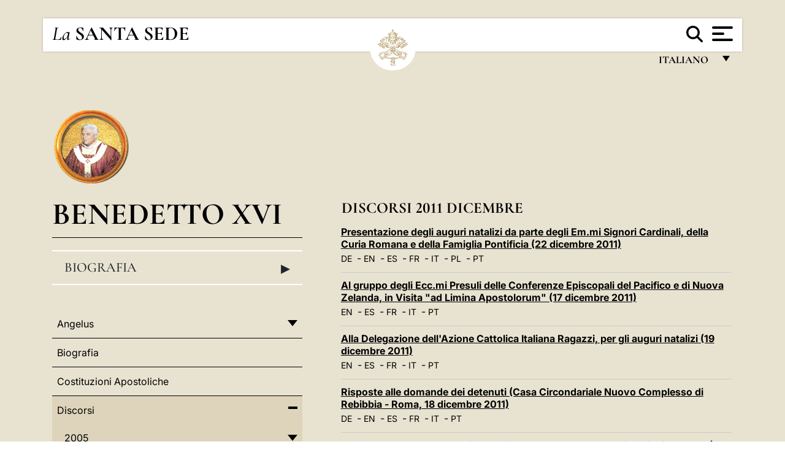

--- FILE ---
content_type: text/html
request_url: https://www.vatican.va/content/benedict-xvi/it/speeches/2011/december.index.html
body_size: 8404
content:



<!DOCTYPE HTML>


<html  lang="it" >
<head>
    <meta charset="UTF-8">
    





<!-- BEGIN: SEO -->
<title>december</title>
<meta name="description" content="">
<meta name="keywords" content="">

<link rel="canonical" href="http://www.vatican.va/content/benedict-xvi/it/speeches/2011/december.html">
<meta name="robots" content="index,follow">

<!-- BEGIN: OG -->
<meta property="og:title" content="december">


<meta property="og:url" content="http://www.vatican.va/content/benedict-xvi/it/speeches/2011/december.html">
<meta property="og:type" content="website">
<!-- END OG-->
<!-- END: SEO -->

    


<!-- Google Tag Manager -->
<script>(function(w,d,s,l,i){w[l]=w[l]||[];w[l].push({'gtm.start':
new Date().getTime(),event:'gtm.js'});var f=d.getElementsByTagName(s)[0],
j=d.createElement(s),dl=l!='dataLayer'?'&l='+l:'';j.async=true;j.src=
'https://www.googletagmanager.com/gtm.js?id='+i+dl;f.parentNode.insertBefore(j,f);
})(window,document,'script','dataLayer','GTM-P8S9M8D');</script>
<!-- End Google Tag Manager -->



    


<!-- BEGIN: headlibs -->
<link rel="stylesheet" href="/etc/clientlibs/foundation/main.min.77f07f85da93e61bb291da28df2065ac.css" type="text/css">
<link rel="stylesheet" href="/etc/designs/generics2/library/clientlibs.min.25498fb47f0d5f43eead9ee78241c07f.css" type="text/css">
<link rel="stylesheet" href="/etc/designs/vatican/library/clientlibs.min.b767020478782976e68f777449b5ac6c.css" type="text/css">
<script type="text/javascript" src="/etc/clientlibs/granite/jquery.min.e0cc37eb1ac1cf9f859edde97cb8dc9f.js"></script>
<script type="text/javascript" src="/etc/clientlibs/granite/utils.min.cd31222ac49213ace66f3568912db918.js"></script>
<script type="text/javascript" src="/etc/clientlibs/granite/jquery/granite.min.e26b5f40a34d432bee3ded1ccbdc7041.js"></script>
<script type="text/javascript" src="/etc/clientlibs/foundation/jquery.min.d7c42e4a257b8b9fe38d1c53dd20d01a.js"></script>
<script type="text/javascript" src="/etc/clientlibs/foundation/main.min.1705fea38fedb11b0936752ffe8a5fc6.js"></script>
<script type="text/javascript" src="/etc/designs/generics2/library/clientlibs.min.3c4d948cc1ae00387817c605328e2b0b.js"></script>
<script type="text/javascript" src="/etc/designs/vatican/library/clientlibs.min.a048ef155d62651cae0435360a52b70c.js"></script>


        

<script type="text/javascript" src="/etc/designs/siv-commons-foundation/library/bootstrap/bootstrap-5-3-3/js/bootstrap.bundle.min.js"></script>
<link rel="stylesheet" href="/etc/designs/siv-commons-foundation/library/bootstrap/bootstrap-5-3-3.min.37b3cd5e54efac87c16d7de1e78ef0f2.css" type="text/css">
<link rel="stylesheet" href="/etc/designs/vaticanevents/library/clientlibs.min.a3605e7563210a15bba6379a54ec9607.css" type="text/css">
<link rel="stylesheet" href="/etc/designs/vatican/library/clientlibs/themes/homepage_popes.min.ed6a783da0a5671235aecab72fcf055b.css" type="text/css">
<link rel="stylesheet" href="/etc/designs/vatican/library/clientlibs/themes/vatican-v2.min.09b59efbe7197e91862727fb39188db5.css" type="text/css">
<script type="text/javascript" src="/etc/designs/siv-commons-foundation/library/bootstrap/bootstrap-5-3-3.min.d41d8cd98f00b204e9800998ecf8427e.js"></script>
<script type="text/javascript" src="/etc/clientlibs/foundation/shared.min.da23d866139a285e2643366d7d21ab4b.js"></script>
<script type="text/javascript" src="/etc/designs/vaticanevents/library/clientlibs.min.5edcfde75d6fec087c3d4639700a1123.js"></script>
<script type="text/javascript" src="/etc/designs/vatican/library/clientlibs/themes/homepage_popes.min.8972c5a6e0a55c564857a6f2ea882b9b.js"></script>
<script type="text/javascript" src="/etc/designs/vatican/library/clientlibs/themes/vatican-v2.min.29b81cd1dac901f87cefc71fa75e1285.js"></script>

<meta name="viewport" content="width=device-width, initial-scale=1.0">

<!-- END: headlibs -->

    

    

    
    <link rel="icon" type="image/vnd.microsoft.icon" href="/etc/designs/vatican/favicon.ico">
    <link rel="shortcut icon" type="image/vnd.microsoft.icon" href="/etc/designs/vatican/favicon.ico">
    
    
</head>





<!-- BEGIN: body.jsp -->
<body>
    <div class="siv-maincontainer holy-father-homepage">
        <div id="wrap" >
            







<header class="va-header container">
    <div class="container-fluid">
        <div class="d-flex flex-wrap align-items-center justify-content-center justify-content-lg-start">
            <div class="col-12 col-xs-12 upper-header">
                <div class="d-flex flex-wrap">
                    <div class="col-5">
                        <h1>
                        <a href="/content/vatican/it.html"><i>La</i> <span class="text-uppercase"><b>Santa Sede</b></span></a>
                        </h1>
                    </div>
                    <div class="col-2 conteiner-logo">
                        <figure class="logo">
                            <a href="/content/vatican/it.html">
                                <img src="/etc/designs/vatican/library/clientlibs/themes/vatican-v2/images/logo-vatican.png" alt="the holy see">
                            </a>
                        </figure>
                    </div>
                    <div class="col-5 container-utility">
                        



<section class="utility">
    <div id="language" class="wrapper-dropdown" tabindex="1">
        italiano
        <ul class="dropdown">
            <li><a href="/content/vatican/fr.html">Fran&ccedil;ais</a></li>
            <li><a href="/content/vatican/en.html">English</a></li>
            <li><a href="/content/vatican/it.html">Italiano</a></li>
            <li><a href="/content/vatican/pt.html">Portugu&ecirc;s</a></li>
            <li><a href="/content/vatican/es.html">Espa&ntilde;ol</a></li>
            <li><a href="/content/vatican/de.html">Deutsch</a></li>
            <li><a href="/content/vatican/ar.html">&#1575;&#1604;&#1593;&#1585;&#1576;&#1610;&#1617;&#1577;</a></li>
            <li><a href="/chinese/index.html">&#20013;&#25991;</a></li>
            <li><a href="/latin/latin_index.html">Latine</a></li>
        </ul>
    </div>

    <div class="va-search" id="va-search">
            <div method="get" id="searchform" action="/content/vatican/it/search.html" accept-charset="UTF-8">
            <div class="va-search-input-wrap"><input class="va-search-input" placeholder="Cerca su vatican.va..." type="text" value="" name="q" id="q"/></div>
            <input class="va-search-submit" type="submit" id="go" value=""><span class="va-icon-search"><svg xmlns="http://www.w3.org/2000/svg" viewBox="0 0 512 512"><!--!Font Awesome Free 6.7.2 by @fontawesome - https://fontawesome.com License - https://fontawesome.com/license/free Copyright 2025 Fonticons, Inc.--><path d="M416 208c0 45.9-14.9 88.3-40 122.7L502.6 457.4c12.5 12.5 12.5 32.8 0 45.3s-32.8 12.5-45.3 0L330.7 376c-34.4 25.2-76.8 40-122.7 40C93.1 416 0 322.9 0 208S93.1 0 208 0S416 93.1 416 208zM208 352a144 144 0 1 0 0-288 144 144 0 1 0 0 288z"/></svg></span>
        </div>
    </div>
    <div class="va-menu">
        <div class="navigation-menu menu-popup">








<div class="va-menu-popup">
    <!-- Navbar -->
    <nav class="navbar">
        <div class="container-fluid">
            <button class="navbar-toggler custom-toggler" id="openMenu" aria-label="Apri menu">
                <span class="bar top-bar"></span>
                <span class="bar middle-bar"></span>
                <span class="bar bottom-bar"></span>
            </button>
        </div>
    </nav>

    <!-- Fullscreen Menu -->
    <div class="fullscreen-menu" id="menu">
        <button class="close-btn" id="closeMenu">&times;</button>
        <div class="row justify-content-md-center">
            <div class="menu-header  col-md-4 d-none d-md-block">
                <h2 class="holy-see-title">
                    <i>La</i> <span class="text-uppercase"><b>Santa Sede</b></span>
                </h2>
                <div class="logo">
                    <img src="/etc/designs/vatican/library/clientlibs/themes/vatican-v2/images/logo-vatican.png" alt="the holy see">
                </div>

            </div>
            <!-- FIRST MENU -->
            <div class="text-center col-md-5 col-12">
                <ul class="first-items col-12">
                    


                    <li><a href="/content/leo-xiv/it.html">Magisterium</a></li>
                    


                    <li><a href="/content/leo-xiv/it/events/year.dir.html/2025.html">Calendario</a></li>
                    


                    <li><a href="/content/liturgy/it.html">Celebrazioni Liturgiche</a></li>
                    


                    <li><a href="/content/vatican/it/prenotazione-celebrazioni-udienze.html">Biglietti Udienze e Celebrazioni Pontificie</a></li>
                    


                    <li><a href="https://www.vatican.va/holy_father/index_it.htm">Sommi Pontefici</a></li>
                    


                    <li><a href="https://www.vatican.va/roman_curia/cardinals/index_it.htm">Collegio Cardinalizio</a></li>
                    


                    <li><a href="/content/romancuria/it.html">Curia Romana e altre Organizzazioni</a></li>
                    


                    <li><a href="/roman_curia/synod/index_it.htm">Sinodo</a></li>
                    
                </ul>


                <!-- SECONDARY VOICES -->
                <ul class="secondary-items col-md-12 col-12">
                    


                    <li><a href="https://www.vatican.va/news_services/press/index_it.htm">Sala Stampa</a></li>
                    


                    <li><a href="https://www.vaticannews.va/it.html">Vatican News - Radio Vaticana</a></li>
                    


                    <li><a href="https://www.osservatoreromano.va/it.html">L'Osservatore Romano</a></li>
                    
                </ul>
            </div>
        </div>
    </div>
</div>
<script>
    const openMenu = document.getElementById('openMenu');
    const closeMenu = document.getElementById('closeMenu');
    const menu = document.getElementById('menu');

    openMenu.addEventListener('click', () => {
        menu.classList.add('show');
    });

    closeMenu.addEventListener('click', () => {
        menu.classList.remove('show');
    });
</script></div>

    </div>
</section>

<script>
    $( document ).ready(function() {
        $("#va-search #go").on("click", function () {
            var value = $("#q").val();
            window.location.href = "/content/vatican/it/search.html?q=" + value;
        });

        $(".va-search-input#q").keypress(function (event) {
            var keycode = (event.keyCode ? event.keyCode : event.which);
            if (keycode == '13') {
                var value = $("#q").val();
                window.location.href = "/content/vatican/it/search.html?q=" + value;
            }
        });
    });

</script>


                    </div>
                </div>
                
            </div>
        </div>
    </div>
</header>
            <main id="main-container" role="main" class="container-fluid holyfather simplemenu ">
    <section class="section-page">
        <div class="container">
            <div class="row">
                <div class="menu col-md-5 col-12">
                    <div class="holyfather-title">
                            





<div id="pope-table">
    <div class="pope-table-header">
        
        <div class="pope-img">
            <img src="/content/dam/vatican/Holy Father/265_benedetto_XVI.png" alt="Benedetto XVI">
        </div>
        
        <h2>
        <a href="http://www.vatican.va/content/benedict-xvi/it.html">
            Benedetto XVI
            
            
    </h2>
        </a>
    </div>

    <div class="mobile-accordion "> <!-- Accordion non visibile in Desktop per le prima pagine -->
        <button class="btn section1 w-100 text-start d-flex justify-content-between align-items-center"
                type="button" data-bs-toggle="collapse" data-bs-target="#section1"
                aria-expanded="" aria-controls="section1">
            Biografia
            <span class="arrow">&#9656;</span>
        </button>
    </div>
    <div class="collapse " id="section1">
        <div class="subtitle">
            
            265° Papa della Chiesa Cattolica
            
        </div>
        <table class="sinottico">
            <tbody>
            
            
            <tr>
                <th>Inizio pontificato</th>
                <td>19,24.IV.2005</td>
            </tr>
            

            
            <tr>
                <th>Fine pontificato</th>
                <td>28.II.2013</td>
            </tr>
            
            
            <tr>
                <th>Nome secolare</th>
                <td>Joseph Ratzinger</td>
            </tr>
            
            
            <tr>
                <th>Nascita</th>
                <td>Marktl am Inn (Baviera)</td>
            </tr>
            
            
            
            
            <tr>
                <th>Sito Web</th>
                <td><a href="http://www.vatican.va/content/benedict-xvi/it.html" title="Sito Web">http://www.vatican.va/content/benedict-xvi/it.html</a></td>
            </tr>
            
            
            </tbody>
        </table>
    </div>
</div>


</div>
                    <div class="d-md-none mt-3 mobile-accordion">
                        <button class="section2 btn w-100 text-start d-flex justify-content-between align-items-center"
                                type="button" data-bs-toggle="collapse" data-bs-target="#section2"
                                aria-expanded="" aria-controls="section2">
                           Documenti<span class="arrow">&#9656;</span>
                        </button>
                    </div>
                    <div class="collapse d-md-block " id="section2">
                        <div class="topnav holyfatherAccordionSidenav sidenav_accordion"><!-- BEGIN sidenav -->

<div align="left" class="nav_title_container">
    <div><a href="/content/benedict-xvi/it.html">Benedetto XVI</a></div>
</div>

<div id="accordionmenu">
<ul>
    <li  class="has-sub">
                 <a href="/content/benedict-xvi/it/angelus.index.html">
                 Angelus</a><ul path="angelus"><li >
                 <a href="/content/benedict-xvi/it/angelus/2005.index.html">
                 2005</a></li><li >
                 <a href="/content/benedict-xvi/it/angelus/2006.index.html">
                 2006</a></li><li >
                 <a href="/content/benedict-xvi/it/angelus/2007.index.html">
                 2007</a></li><li >
                 <a href="/content/benedict-xvi/it/angelus/2008.index.html">
                 2008</a></li><li >
                 <a href="/content/benedict-xvi/it/angelus/2009.index.html">
                 2009</a></li><li >
                 <a href="/content/benedict-xvi/it/angelus/2010.index.html">
                 2010</a></li><li >
                 <a href="/content/benedict-xvi/it/angelus/2011.index.html">
                 2011</a></li><li >
                 <a href="/content/benedict-xvi/it/angelus/2012.index.html">
                 2012</a></li><li >
                 <a href="/content/benedict-xvi/it/angelus/2013.index.html">
                 2013</a></li></ul></li><li >
                 <a href="/content/benedict-xvi/it/biography.index.html">
                 Biografia</a></li><li >
                 <a href="/content/benedict-xvi/it/apost_constitutions.index.html">
                 Costituzioni Apostoliche</a></li><li  class="has-sub">
                 <a href="/content/benedict-xvi/it/speeches.index.html">
                 Discorsi</a><ul path="speeches"><li  class="has-sub">
                 <a href="/content/benedict-xvi/it/speeches/2005.index.html">
                 2005</a><ul path="2005"><li >
                 <a href="/content/benedict-xvi/it/speeches/2005/december.index.html">
                 Dicembre</a></li><li >
                 <a href="/content/benedict-xvi/it/speeches/2005/november.index.html">
                 Novembre</a></li><li >
                 <a href="/content/benedict-xvi/it/speeches/2005/october.index.html">
                 Ottobre</a></li><li >
                 <a href="/content/benedict-xvi/it/speeches/2005/september.index.html">
                 Settembre</a></li><li >
                 <a href="/content/benedict-xvi/it/speeches/2005/august.index.html">
                 Agosto</a></li><li >
                 <a href="/content/benedict-xvi/it/speeches/2005/july.index.html">
                 Luglio</a></li><li >
                 <a href="/content/benedict-xvi/it/speeches/2005/june.index.html">
                 Giugno</a></li><li >
                 <a href="/content/benedict-xvi/it/speeches/2005/may.index.html">
                 Maggio</a></li><li >
                 <a href="/content/benedict-xvi/it/speeches/2005/april.index.html">
                 Aprile</a></li></ul></li><li  class="has-sub">
                 <a href="/content/benedict-xvi/it/speeches/2006.index.html">
                 2006</a><ul path="2006"><li >
                 <a href="/content/benedict-xvi/it/speeches/2006/december.index.html">
                 Dicembre</a></li><li >
                 <a href="/content/benedict-xvi/it/speeches/2006/november.index.html">
                 Novembre</a></li><li >
                 <a href="/content/benedict-xvi/it/speeches/2006/october.index.html">
                 Ottobre</a></li><li >
                 <a href="/content/benedict-xvi/it/speeches/2006/september.index.html">
                 Settembre</a></li><li >
                 <a href="/content/benedict-xvi/it/speeches/2006/august.index.html">
                 Agosto</a></li><li >
                 <a href="/content/benedict-xvi/it/speeches/2006/july.index.html">
                 Luglio</a></li><li >
                 <a href="/content/benedict-xvi/it/speeches/2006/june.index.html">
                 Giugno</a></li><li >
                 <a href="/content/benedict-xvi/it/speeches/2006/may.index.html">
                 Maggio</a></li><li >
                 <a href="/content/benedict-xvi/it/speeches/2006/april.index.html">
                 Aprile</a></li><li >
                 <a href="/content/benedict-xvi/it/speeches/2006/march.index.html">
                 Marzo</a></li><li >
                 <a href="/content/benedict-xvi/it/speeches/2006/february.index.html">
                 Febbraio</a></li><li >
                 <a href="/content/benedict-xvi/it/speeches/2006/january.index.html">
                 Gennaio</a></li></ul></li><li  class="has-sub">
                 <a href="/content/benedict-xvi/it/speeches/2007.index.html">
                 2007</a><ul path="2007"><li >
                 <a href="/content/benedict-xvi/it/speeches/2007/december.index.html">
                 Dicembre</a></li><li >
                 <a href="/content/benedict-xvi/it/speeches/2007/november.index.html">
                 Novembre</a></li><li >
                 <a href="/content/benedict-xvi/it/speeches/2007/october.index.html">
                 Ottobre</a></li><li >
                 <a href="/content/benedict-xvi/it/speeches/2007/september.index.html">
                 Settembre</a></li><li >
                 <a href="/content/benedict-xvi/it/speeches/2007/august.index.html">
                 Agosto</a></li><li >
                 <a href="/content/benedict-xvi/it/speeches/2007/july.index.html">
                 Luglio</a></li><li >
                 <a href="/content/benedict-xvi/it/speeches/2007/june.index.html">
                 Giugno</a></li><li >
                 <a href="/content/benedict-xvi/it/speeches/2007/may.index.html">
                 Maggio</a></li><li >
                 <a href="/content/benedict-xvi/it/speeches/2007/april.index.html">
                 Aprile</a></li><li >
                 <a href="/content/benedict-xvi/it/speeches/2007/march.index.html">
                 Marzo</a></li><li >
                 <a href="/content/benedict-xvi/it/speeches/2007/february.index.html">
                 Febbraio</a></li><li >
                 <a href="/content/benedict-xvi/it/speeches/2007/january.index.html">
                 Gennaio</a></li></ul></li><li  class="has-sub">
                 <a href="/content/benedict-xvi/it/speeches/2008.index.html">
                 2008</a><ul path="2008"><li >
                 <a href="/content/benedict-xvi/it/speeches/2008/december.index.html">
                 Dicembre</a></li><li >
                 <a href="/content/benedict-xvi/it/speeches/2008/november.index.html">
                 Novembre</a></li><li >
                 <a href="/content/benedict-xvi/it/speeches/2008/october.index.html">
                 Ottobre</a></li><li >
                 <a href="/content/benedict-xvi/it/speeches/2008/september.index.html">
                 Settembre</a></li><li >
                 <a href="/content/benedict-xvi/it/speeches/2008/august.index.html">
                 Agosto</a></li><li >
                 <a href="/content/benedict-xvi/it/speeches/2008/july.index.html">
                 Luglio</a></li><li >
                 <a href="/content/benedict-xvi/it/speeches/2008/june.index.html">
                 Giugno</a></li><li >
                 <a href="/content/benedict-xvi/it/speeches/2008/may.index.html">
                 Maggio</a></li><li >
                 <a href="/content/benedict-xvi/it/speeches/2008/april.index.html">
                 Aprile</a></li><li >
                 <a href="/content/benedict-xvi/it/speeches/2008/march.index.html">
                 Marzo</a></li><li >
                 <a href="/content/benedict-xvi/it/speeches/2008/february.index.html">
                 Febbraio</a></li><li >
                 <a href="/content/benedict-xvi/it/speeches/2008/january.index.html">
                 Gennaio</a></li></ul></li><li  class="has-sub">
                 <a href="/content/benedict-xvi/it/speeches/2009.index.html">
                 2009</a><ul path="2009"><li >
                 <a href="/content/benedict-xvi/it/speeches/2009/december.index.html">
                 Dicembre</a></li><li >
                 <a href="/content/benedict-xvi/it/speeches/2009/november.index.html">
                 Novembre</a></li><li >
                 <a href="/content/benedict-xvi/it/speeches/2009/october.index.html">
                 Ottobre</a></li><li >
                 <a href="/content/benedict-xvi/it/speeches/2009/september.index.html">
                 Settembre</a></li><li >
                 <a href="/content/benedict-xvi/it/speeches/2009/august.index.html">
                 Agosto</a></li><li >
                 <a href="/content/benedict-xvi/it/speeches/2009/july.index.html">
                 Luglio</a></li><li >
                 <a href="/content/benedict-xvi/it/speeches/2009/june.index.html">
                 Giugno</a></li><li >
                 <a href="/content/benedict-xvi/it/speeches/2009/may.index.html">
                 Maggio</a></li><li >
                 <a href="/content/benedict-xvi/it/speeches/2009/april.index.html">
                 Aprile</a></li><li >
                 <a href="/content/benedict-xvi/it/speeches/2009/march.index.html">
                 Marzo</a></li><li >
                 <a href="/content/benedict-xvi/it/speeches/2009/february.index.html">
                 Febbraio</a></li><li >
                 <a href="/content/benedict-xvi/it/speeches/2009/january.index.html">
                 Gennaio</a></li></ul></li><li  class="has-sub">
                 <a href="/content/benedict-xvi/it/speeches/2010.index.html">
                 2010</a><ul path="2010"><li >
                 <a href="/content/benedict-xvi/it/speeches/2010/december.index.html">
                 Dicembre</a></li><li >
                 <a href="/content/benedict-xvi/it/speeches/2010/november.index.html">
                 Novembre</a></li><li >
                 <a href="/content/benedict-xvi/it/speeches/2010/october.index.html">
                 Ottobre</a></li><li >
                 <a href="/content/benedict-xvi/it/speeches/2010/september.index.html">
                 Settembre</a></li><li >
                 <a href="/content/benedict-xvi/it/speeches/2010/august.index.html">
                 Agosto</a></li><li >
                 <a href="/content/benedict-xvi/it/speeches/2010/july.index.html">
                 Luglio</a></li><li >
                 <a href="/content/benedict-xvi/it/speeches/2010/june.index.html">
                 Giugno</a></li><li >
                 <a href="/content/benedict-xvi/it/speeches/2010/may.index.html">
                 Maggio</a></li><li >
                 <a href="/content/benedict-xvi/it/speeches/2010/april.index.html">
                 Aprile</a></li><li >
                 <a href="/content/benedict-xvi/it/speeches/2010/march.index.html">
                 Marzo</a></li><li >
                 <a href="/content/benedict-xvi/it/speeches/2010/february.index.html">
                 Febbraio</a></li><li >
                 <a href="/content/benedict-xvi/it/speeches/2010/january.index.html">
                 Gennaio</a></li></ul></li><li  class="has-sub">
                 <a href="/content/benedict-xvi/it/speeches/2011.index.html">
                 2011</a><ul path="2011"><li >
                 <a href="/content/benedict-xvi/it/speeches/2011/december.index.html">
                 Dicembre</a></li><li >
                 <a href="/content/benedict-xvi/it/speeches/2011/november.index.html">
                 Novembre</a></li><li >
                 <a href="/content/benedict-xvi/it/speeches/2011/october.index.html">
                 Ottobre</a></li><li >
                 <a href="/content/benedict-xvi/it/speeches/2011/september.index.html">
                 Settembre</a></li><li >
                 <a href="/content/benedict-xvi/it/speeches/2011/august.index.html">
                 Agosto</a></li><li >
                 <a href="/content/benedict-xvi/it/speeches/2011/july.index.html">
                 Luglio</a></li><li >
                 <a href="/content/benedict-xvi/it/speeches/2011/june.index.html">
                 Giugno</a></li><li >
                 <a href="/content/benedict-xvi/it/speeches/2011/may.index.html">
                 Maggio</a></li><li >
                 <a href="/content/benedict-xvi/it/speeches/2011/april.index.html">
                 Aprile</a></li><li >
                 <a href="/content/benedict-xvi/it/speeches/2011/march.index.html">
                 Marzo</a></li><li >
                 <a href="/content/benedict-xvi/it/speeches/2011/february.index.html">
                 Febbraio</a></li><li >
                 <a href="/content/benedict-xvi/it/speeches/2011/january.index.html">
                 Gennaio</a></li></ul></li><li  class="has-sub">
                 <a href="/content/benedict-xvi/it/speeches/2012.index.html">
                 2012</a><ul path="2012"><li >
                 <a href="/content/benedict-xvi/it/speeches/2012/december.index.html">
                 Dicembre</a></li><li >
                 <a href="/content/benedict-xvi/it/speeches/2012/november.index.html">
                 Novembre</a></li><li >
                 <a href="/content/benedict-xvi/it/speeches/2012/october.index.html">
                 Ottobre</a></li><li >
                 <a href="/content/benedict-xvi/it/speeches/2012/september.index.html">
                 Settembre</a></li><li >
                 <a href="/content/benedict-xvi/it/speeches/2012/august.index.html">
                 Agosto</a></li><li >
                 <a href="/content/benedict-xvi/it/speeches/2012/july.index.html">
                 Luglio</a></li><li >
                 <a href="/content/benedict-xvi/it/speeches/2012/june.index.html">
                 Giugno</a></li><li >
                 <a href="/content/benedict-xvi/it/speeches/2012/may.index.html">
                 Maggio</a></li><li >
                 <a href="/content/benedict-xvi/it/speeches/2012/april.index.html">
                 Aprile</a></li><li >
                 <a href="/content/benedict-xvi/it/speeches/2012/march.index.html">
                 Marzo</a></li><li >
                 <a href="/content/benedict-xvi/it/speeches/2012/february.index.html">
                 Febbraio</a></li><li >
                 <a href="/content/benedict-xvi/it/speeches/2012/january.index.html">
                 Gennaio</a></li></ul></li><li  class="has-sub">
                 <a href="/content/benedict-xvi/it/speeches/2013.index.html">
                 2013</a><ul path="2013"><li >
                 <a href="/content/benedict-xvi/it/speeches/2013/february.index.html">
                 Febbraio</a></li><li >
                 <a href="/content/benedict-xvi/it/speeches/2013/january.index.html">
                 Gennaio</a></li></ul></li></ul></li><li >
                 <a href="/content/benedict-xvi/it/encyclicals.index.html">
                 Encicliche</a></li><li >
                 <a href="/content/benedict-xvi/it/apost_exhortations.index.html">
                 Esortazioni Apostoliche</a></li><li  class="has-sub">
                 <a href="/content/benedict-xvi/it/letters.index.html">
                 Lettere</a><ul path="letters"><li >
                 <a href="/content/benedict-xvi/it/letters/2005.index.html">
                 2005</a></li><li >
                 <a href="/content/benedict-xvi/it/letters/2006.index.html">
                 2006</a></li><li >
                 <a href="/content/benedict-xvi/it/letters/2007.index.html">
                 2007</a></li><li >
                 <a href="/content/benedict-xvi/it/letters/2008.index.html">
                 2008</a></li><li >
                 <a href="/content/benedict-xvi/it/letters/2009.index.html">
                 2009</a></li><li >
                 <a href="/content/benedict-xvi/it/letters/2010.index.html">
                 2010</a></li><li >
                 <a href="/content/benedict-xvi/it/letters/2011.index.html">
                 2011</a></li><li >
                 <a href="/content/benedict-xvi/it/letters/2012.index.html">
                 2012</a></li><li >
                 <a href="/content/benedict-xvi/it/letters/2013.index.html">
                 2013</a></li></ul></li><li >
                 <a href="/content/benedict-xvi/it/apost_letters.index.html">
                 Lettere Apostoliche</a></li><li  class="has-sub">
                 <a href="/content/benedict-xvi/it/messages.index.html">
                 Messaggi</a><ul path="messages"><li >
                 <a href="/content/benedict-xvi/it/messages/communications.index.html">
                 Giornata Mondiale delle Comunicazioni Sociali </a></li><li >
                 <a href="/content/benedict-xvi/it/messages/food.index.html">
                 Giornata Mondiale dell'Alimentazione</a></li><li >
                 <a href="/content/benedict-xvi/it/messages/lent.index.html">
                 Messaggi per la Quaresima</a></li><li >
                 <a href="/content/benedict-xvi/it/messages/migration.index.html">
                 Giornata Mondiale delle Migrazioni</a></li><li >
                 <a href="/content/benedict-xvi/it/messages/missions.index.html">
                 Giornata Missionaria Mondiale</a></li><li >
                 <a href="/content/benedict-xvi/it/messages/peace.index.html">
                 Giornata Mondiale della Pace</a></li><li  class="has-sub">
                 <a href="/content/benedict-xvi/it/messages/pont-messages.index.html">
                 Messaggi  Pontifici</a><ul path="pont-messages"><li >
                 <a href="/content/benedict-xvi/it/messages/pont-messages/2005.index.html">
                 2005</a></li><li >
                 <a href="/content/benedict-xvi/it/messages/pont-messages/2006.index.html">
                 2006</a></li><li >
                 <a href="/content/benedict-xvi/it/messages/pont-messages/2007.index.html">
                 2007</a></li><li >
                 <a href="/content/benedict-xvi/it/messages/pont-messages/2008.index.html">
                 2008</a></li><li >
                 <a href="/content/benedict-xvi/it/messages/pont-messages/2009.index.html">
                 2009</a></li><li >
                 <a href="/content/benedict-xvi/it/messages/pont-messages/2010.index.html">
                 2010</a></li><li >
                 <a href="/content/benedict-xvi/it/messages/pont-messages/2011.index.html">
                 2011</a></li><li >
                 <a href="/content/benedict-xvi/it/messages/pont-messages/2012.index.html">
                 2012</a></li><li >
                 <a href="/content/benedict-xvi/it/messages/pont-messages/2013.index.html">
                 2013</a></li></ul></li><li >
                 <a href="/content/benedict-xvi/it/messages/sick.index.html">
                 Giornata Mondiale del Malato</a></li><li >
                 <a href="/content/benedict-xvi/it/messages/vocations.index.html">
                 Giornata Mondiale per le Vocazioni</a></li><li >
                 <a href="/content/benedict-xvi/it/messages/youth.index.html">
                 Giornata Mondiale della Gioventù</a></li><li >
                 <a href="/content/benedict-xvi/it/messages/urbi.index.html">
                 Urbi et Orbi</a></li></ul></li><li >
                 <a href="/content/benedict-xvi/it/motu_proprio.index.html">
                 Motu Proprio</a></li><li  class="has-sub">
                 <a href="/content/benedict-xvi/it/homilies.index.html">
                 Omelie</a><ul path="homilies"><li >
                 <a href="/content/benedict-xvi/it/homilies/2005.index.html">
                 2005</a></li><li >
                 <a href="/content/benedict-xvi/it/homilies/2006.index.html">
                 2006</a></li><li >
                 <a href="/content/benedict-xvi/it/homilies/2007.index.html">
                 2007</a></li><li >
                 <a href="/content/benedict-xvi/it/homilies/2008.index.html">
                 2008</a></li><li >
                 <a href="/content/benedict-xvi/it/homilies/2009.index.html">
                 2009</a></li><li >
                 <a href="/content/benedict-xvi/it/homilies/2010.index.html">
                 2010</a></li><li >
                 <a href="/content/benedict-xvi/it/homilies/2011.index.html">
                 2011</a></li><li >
                 <a href="/content/benedict-xvi/it/homilies/2012.index.html">
                 2012</a></li><li >
                 <a href="/content/benedict-xvi/it/homilies/2013.index.html">
                 2013</a></li></ul></li><li >
                 <a href="/content/benedict-xvi/it/prayers.index.html">
                 Preghiere</a></li><li  class="has-sub">
                 <a href="/content/benedict-xvi/it/audiences.index.html">
                 Udienze</a><ul path="audiences"><li >
                 <a href="/content/benedict-xvi/it/audiences/2005.index.html">
                 2005</a></li><li >
                 <a href="/content/benedict-xvi/it/audiences/2006.index.html">
                 2006</a></li><li >
                 <a href="/content/benedict-xvi/it/audiences/2007.index.html">
                 2007</a></li><li >
                 <a href="/content/benedict-xvi/it/audiences/2008.index.html">
                 2008</a></li><li >
                 <a href="/content/benedict-xvi/it/audiences/2009.index.html">
                 2009</a></li><li >
                 <a href="/content/benedict-xvi/it/audiences/2010.index.html">
                 2010</a></li><li >
                 <a href="/content/benedict-xvi/it/audiences/2011.index.html">
                 2011</a></li><li >
                 <a href="/content/benedict-xvi/it/audiences/2012.index.html">
                 2012</a></li><li >
                 <a href="/content/benedict-xvi/it/audiences/2013.index.html">
                 2013</a></li></ul></li><li  class="has-sub">
                 <a href="/content/benedict-xvi/it/travels.index.html">
                 Viaggi</a><ul path="travels"><li  class="has-sub">
                 <a href="/content/benedict-xvi/it/travels/2005.index.html">
                 2005</a><ul path="2005"><li >
                 <a href="/content/benedict-xvi/it/travels/2005/inside.index.html">
                 Viaggi Apostolici in Italia</a></li><li >
                 <a href="/content/benedict-xvi/it/travels/2005/outside.index.html">
                 Viaggi Apostolici fuori dall'Italia</a></li></ul></li><li  class="has-sub">
                 <a href="/content/benedict-xvi/it/travels/2006.index.html">
                 2006</a><ul path="2006"><li >
                 <a href="/content/benedict-xvi/it/travels/2006/outside.index.html">
                 Viaggi Apostolici fuori dall'Italia</a></li><li >
                 <a href="/content/benedict-xvi/it/travels/2006/inside.index.html">
                 Viaggi Apostolici in Italia</a></li></ul></li><li  class="has-sub">
                 <a href="/content/benedict-xvi/it/travels/2007.index.html">
                 2007</a><ul path="2007"><li >
                 <a href="/content/benedict-xvi/it/travels/2007/inside.index.html">
                 Viaggi Apostolici in Italia</a></li><li >
                 <a href="/content/benedict-xvi/it/travels/2007/outside.index.html">
                 Viaggi Apostolici fuori dall'Italia</a></li></ul></li><li  class="has-sub">
                 <a href="/content/benedict-xvi/it/travels/2008.index.html">
                 2008</a><ul path="2008"><li >
                 <a href="/content/benedict-xvi/it/travels/2008/outside.index.html">
                 Viaggi Apostolici fuori dall'Italia</a></li><li >
                 <a href="/content/benedict-xvi/it/travels/2008/inside.index.html">
                 Viaggi Apostolici in Italia</a></li></ul></li><li  class="has-sub">
                 <a href="/content/benedict-xvi/it/travels/2009.index.html">
                 2009</a><ul path="2009"><li >
                 <a href="/content/benedict-xvi/it/travels/2009/inside.index.html">
                 Viaggi Apostolici in Italia</a></li><li >
                 <a href="/content/benedict-xvi/it/travels/2009/outside.index.html">
                 Viaggi Apostolici fuori dall'Italia</a></li></ul></li><li  class="has-sub">
                 <a href="/content/benedict-xvi/it/travels/2010.index.html">
                 2010</a><ul path="2010"><li >
                 <a href="/content/benedict-xvi/it/travels/2010/inside.index.html">
                 Viaggi Apostolici in Italia</a></li><li >
                 <a href="/content/benedict-xvi/it/travels/2010/outside.index.html">
                 Viaggi Apostolici fuori dall'Italia</a></li></ul></li><li  class="has-sub">
                 <a href="/content/benedict-xvi/it/travels/2011.index.html">
                 2011</a><ul path="2011"><li >
                 <a href="/content/benedict-xvi/it/travels/2011/inside.index.html">
                 Viaggi Apostolici in Italia</a></li><li >
                 <a href="/content/benedict-xvi/it/travels/2011/outside.index.html">
                 Viaggi Apostolici fuori dall'Italia</a></li></ul></li><li  class="has-sub">
                 <a href="/content/benedict-xvi/it/travels/2012.index.html">
                 2012</a><ul path="2012"><li >
                 <a href="/content/benedict-xvi/it/travels/2012/inside.index.html">
                 Viaggi Apostolici in Italia</a></li><li >
                 <a href="/content/benedict-xvi/it/travels/2012/outside.index.html">
                 Viaggi Apostolici fuori dall'Italia</a></li></ul></li></ul></li><li >
                 <a href="/content/benedict-xvi/it/elezione.index.html">
                 Documentazione</a></li></ul>
</div>
<!-- END sidenav -->
</div>

<div class="topnav holyfather-accordion-Links sidenav_link">



<div class="holyfather-otherMenu section-links">
    <div id="accordionmenu">
        <ul>
            
            
            
            
        </ul>
    </div>
</div></div>
<div class="topnav holyfather-accordion-social sidenav_social">



<div class="holyfather-otherMenu section-social">
    
</div></div>
</div>
                </div>
                <div class="documento col-md-7 col-12">
                    <div class="vaticanindex"><div class="vaticanindex " >
            <div class="title">
                <h1> Discorsi 2011 Dicembre</h1>
            </div>
            <ul>
                <li>
                        <div class="item">
                            <h2><a href="/content/benedict-xvi/it/speeches/2011/december/documents/hf_ben-xvi_spe_20111222_auguri-curia.html"> Presentazione degli auguri natalizi da parte degli Em.mi Signori Cardinali, della Curia Romana e della Famiglia Pontificia (22 dicembre 2011) </a></h2>
                            <div class="translation-field">
    <span class="translation">
        <a href="/content/benedict-xvi/de/speeches/2011/december/documents/hf_ben-xvi_spe_20111222_auguri-curia.html">DE</a>
                &nbsp;-&nbsp;<a href="/content/benedict-xvi/en/speeches/2011/december/documents/hf_ben-xvi_spe_20111222_auguri-curia.html">EN</a>
                &nbsp;-&nbsp;<a href="/content/benedict-xvi/es/speeches/2011/december/documents/hf_ben-xvi_spe_20111222_auguri-curia.html">ES</a>
                &nbsp;-&nbsp;<a href="/content/benedict-xvi/fr/speeches/2011/december/documents/hf_ben-xvi_spe_20111222_auguri-curia.html">FR</a>
                &nbsp;-&nbsp;<a href="/content/benedict-xvi/it/speeches/2011/december/documents/hf_ben-xvi_spe_20111222_auguri-curia.html">IT</a>
                &nbsp;-&nbsp;<a href="/content/benedict-xvi/pl/speeches/2011/december/documents/hf_ben-xvi_spe_20111222_auguri-curia.html">PL</a>
                &nbsp;-&nbsp;<a href="/content/benedict-xvi/pt/speeches/2011/december/documents/hf_ben-xvi_spe_20111222_auguri-curia.html">PT</a>
                </span>
    </div>

</div>
                    </li>
                 <li>
                        <div class="item">
                            <h2><a href="/content/benedict-xvi/it/speeches/2011/december/documents/hf_ben-xvi_spe_20111217_bishops-new-zealand.html"> Al gruppo degli Ecc.mi Presuli delle Conferenze Episcopali del Pacifico e di Nuova Zelanda, in Visita "ad Limina Apostolorum" (17 dicembre 2011) </a></h2>
                            <div class="translation-field">
    <span class="translation">
        <a href="/content/benedict-xvi/en/speeches/2011/december/documents/hf_ben-xvi_spe_20111217_bishops-new-zealand.html">EN</a>
                &nbsp;-&nbsp;<a href="/content/benedict-xvi/es/speeches/2011/december/documents/hf_ben-xvi_spe_20111217_bishops-new-zealand.html">ES</a>
                &nbsp;-&nbsp;<a href="/content/benedict-xvi/fr/speeches/2011/december/documents/hf_ben-xvi_spe_20111217_bishops-new-zealand.html">FR</a>
                &nbsp;-&nbsp;<a href="/content/benedict-xvi/it/speeches/2011/december/documents/hf_ben-xvi_spe_20111217_bishops-new-zealand.html">IT</a>
                &nbsp;-&nbsp;<a href="/content/benedict-xvi/pt/speeches/2011/december/documents/hf_ben-xvi_spe_20111217_bishops-new-zealand.html">PT</a>
                </span>
    </div>

</div>
                    </li>
                 <li>
                        <div class="item">
                            <h2><a href="/content/benedict-xvi/it/speeches/2011/december/documents/hf_ben-xvi_spe_20111219_acr.html"> Alla Delegazione dell'Azione Cattolica Italiana Ragazzi, per gli auguri natalizi (19 dicembre 2011) </a></h2>
                            <div class="translation-field">
    <span class="translation">
        <a href="/content/benedict-xvi/en/speeches/2011/december/documents/hf_ben-xvi_spe_20111219_acr.html">EN</a>
                &nbsp;-&nbsp;<a href="/content/benedict-xvi/es/speeches/2011/december/documents/hf_ben-xvi_spe_20111219_acr.html">ES</a>
                &nbsp;-&nbsp;<a href="/content/benedict-xvi/fr/speeches/2011/december/documents/hf_ben-xvi_spe_20111219_acr.html">FR</a>
                &nbsp;-&nbsp;<a href="/content/benedict-xvi/it/speeches/2011/december/documents/hf_ben-xvi_spe_20111219_acr.html">IT</a>
                &nbsp;-&nbsp;<a href="/content/benedict-xvi/pt/speeches/2011/december/documents/hf_ben-xvi_spe_20111219_acr.html">PT</a>
                </span>
    </div>

</div>
                    </li>
                 <li>
                        <div class="item">
                            <h2><a href="/content/benedict-xvi/it/speeches/2011/december/documents/hf_ben-xvi_spe_20111218_rebibbia-risposte.html"> Risposte alle domande dei detenuti (Casa Circondariale Nuovo Complesso di Rebibbia - Roma, 18 dicembre 2011) </a></h2>
                            <div class="translation-field">
    <span class="translation">
        <a href="/content/benedict-xvi/de/speeches/2011/december/documents/hf_ben-xvi_spe_20111218_rebibbia-risposte.html">DE</a>
                &nbsp;-&nbsp;<a href="/content/benedict-xvi/en/speeches/2011/december/documents/hf_ben-xvi_spe_20111218_rebibbia-risposte.html">EN</a>
                &nbsp;-&nbsp;<a href="/content/benedict-xvi/es/speeches/2011/december/documents/hf_ben-xvi_spe_20111218_rebibbia-risposte.html">ES</a>
                &nbsp;-&nbsp;<a href="/content/benedict-xvi/fr/speeches/2011/december/documents/hf_ben-xvi_spe_20111218_rebibbia-risposte.html">FR</a>
                &nbsp;-&nbsp;<a href="/content/benedict-xvi/it/speeches/2011/december/documents/hf_ben-xvi_spe_20111218_rebibbia-risposte.html">IT</a>
                &nbsp;-&nbsp;<a href="/content/benedict-xvi/pt/speeches/2011/december/documents/hf_ben-xvi_spe_20111218_rebibbia-risposte.html">PT</a>
                </span>
    </div>

</div>
                    </li>
                 <li>
                        <div class="item">
                            <h2><a href="/content/benedict-xvi/it/speeches/2011/december/documents/hf_ben-xvi_spe_20111218_rebibbia.html"> Visita Pastorale alla Casa Circondariale Nuovo Complesso di Rebibbia - Roma (18 dicembre 2011) </a></h2>
                            <div class="translation-field">
    <span class="translation">
        <a href="/content/benedict-xvi/de/speeches/2011/december/documents/hf_ben-xvi_spe_20111218_rebibbia.html">DE</a>
                &nbsp;-&nbsp;<a href="/content/benedict-xvi/en/speeches/2011/december/documents/hf_ben-xvi_spe_20111218_rebibbia.html">EN</a>
                &nbsp;-&nbsp;<a href="/content/benedict-xvi/es/speeches/2011/december/documents/hf_ben-xvi_spe_20111218_rebibbia.html">ES</a>
                &nbsp;-&nbsp;<a href="/content/benedict-xvi/fr/speeches/2011/december/documents/hf_ben-xvi_spe_20111218_rebibbia.html">FR</a>
                &nbsp;-&nbsp;<a href="/content/benedict-xvi/it/speeches/2011/december/documents/hf_ben-xvi_spe_20111218_rebibbia.html">IT</a>
                &nbsp;-&nbsp;<a href="/content/benedict-xvi/pt/speeches/2011/december/documents/hf_ben-xvi_spe_20111218_rebibbia.html">PT</a>
                </span>
    </div>

</div>
                    </li>
                 <li>
                        <div class="item">
                            <h2><a href="/content/benedict-xvi/it/speeches/2011/december/documents/hf_ben-xvi_spe_20111216_albero-natale.html"> Alla delegazione dall'Ucraina, per la consegna dell'albero di Natale in Piazza San Pietro (16 dicembre 2011) </a></h2>
                            <div class="translation-field">
    <span class="translation">
        <a href="/content/benedict-xvi/de/speeches/2011/december/documents/hf_ben-xvi_spe_20111216_albero-natale.html">DE</a>
                &nbsp;-&nbsp;<a href="/content/benedict-xvi/en/speeches/2011/december/documents/hf_ben-xvi_spe_20111216_albero-natale.html">EN</a>
                &nbsp;-&nbsp;<a href="/content/benedict-xvi/fr/speeches/2011/december/documents/hf_ben-xvi_spe_20111216_albero-natale.html">FR</a>
                &nbsp;-&nbsp;<a href="/content/benedict-xvi/it/speeches/2011/december/documents/hf_ben-xvi_spe_20111216_albero-natale.html">IT</a>
                &nbsp;-&nbsp;<a href="/content/benedict-xvi/pt/speeches/2011/december/documents/hf_ben-xvi_spe_20111216_albero-natale.html">PT</a>
                </span>
    </div>

</div>
                    </li>
                 <li>
                        <div class="item">
                            <h2><a href="/content/benedict-xvi/it/speeches/2011/december/documents/hf_ben-xvi_spe_20111215_ambasciatori.html"> Ai nuovi Ambasciatori presso la Santa Sede in occasione della presentazione collettiva delle Lettere Credenziali (15 dicembre 2011) </a></h2>
                            <div class="translation-field">
    <span class="translation">
        <a href="/content/benedict-xvi/de/speeches/2011/december/documents/hf_ben-xvi_spe_20111215_ambasciatori.html">DE</a>
                &nbsp;-&nbsp;<a href="/content/benedict-xvi/en/speeches/2011/december/documents/hf_ben-xvi_spe_20111215_ambasciatori.html">EN</a>
                &nbsp;-&nbsp;<a href="/content/benedict-xvi/es/speeches/2011/december/documents/hf_ben-xvi_spe_20111215_ambasciatori.html">ES</a>
                &nbsp;-&nbsp;<a href="/content/benedict-xvi/fr/speeches/2011/december/documents/hf_ben-xvi_spe_20111215_ambasciatori.html">FR</a>
                &nbsp;-&nbsp;<a href="/content/benedict-xvi/it/speeches/2011/december/documents/hf_ben-xvi_spe_20111215_ambasciatori.html">IT</a>
                &nbsp;-&nbsp;<a href="/content/benedict-xvi/pt/speeches/2011/december/documents/hf_ben-xvi_spe_20111215_ambasciatori.html">PT</a>
                </span>
    </div>

</div>
                    </li>
                 <li>
                        <div class="item">
                            <h2><a href="/content/benedict-xvi/it/speeches/2011/december/documents/hf_ben-xvi_spe_20111211_parrocchia.html"> Visita Pastorale alla Parrocchia romana di Santa Maria delle Grazie a Casal Boccone (11 dicembre 2011) </a></h2>
                            <div class="translation-field">
    <span class="translation">
        <a href="/content/benedict-xvi/de/speeches/2011/december/documents/hf_ben-xvi_spe_20111211_parrocchia.html">DE</a>
                &nbsp;-&nbsp;<a href="/content/benedict-xvi/en/speeches/2011/december/documents/hf_ben-xvi_spe_20111211_parrocchia.html">EN</a>
                &nbsp;-&nbsp;<a href="/content/benedict-xvi/es/speeches/2011/december/documents/hf_ben-xvi_spe_20111211_parrocchia.html">ES</a>
                &nbsp;-&nbsp;<a href="/content/benedict-xvi/fr/speeches/2011/december/documents/hf_ben-xvi_spe_20111211_parrocchia.html">FR</a>
                &nbsp;-&nbsp;<a href="/content/benedict-xvi/it/speeches/2011/december/documents/hf_ben-xvi_spe_20111211_parrocchia.html">IT</a>
                &nbsp;-&nbsp;<a href="/content/benedict-xvi/pt/speeches/2011/december/documents/hf_ben-xvi_spe_20111211_parrocchia.html">PT</a>
                </span>
    </div>

</div>
                    </li>
                 <li>
                        <div class="item">
                            <h2><a href="/content/benedict-xvi/it/speeches/2011/december/documents/hf_ben-xvi_spe_20111210_cooperative.html"> Alla Delegazione della Confcooperative e delle Banche di Credito Cooperativo (10 dicembre 2011) </a></h2>
                            <div class="translation-field">
    <span class="translation">
        <a href="/content/benedict-xvi/de/speeches/2011/december/documents/hf_ben-xvi_spe_20111210_cooperative.html">DE</a>
                &nbsp;-&nbsp;<a href="/content/benedict-xvi/en/speeches/2011/december/documents/hf_ben-xvi_spe_20111210_cooperative.html">EN</a>
                &nbsp;-&nbsp;<a href="/content/benedict-xvi/fr/speeches/2011/december/documents/hf_ben-xvi_spe_20111210_cooperative.html">FR</a>
                &nbsp;-&nbsp;<a href="/content/benedict-xvi/it/speeches/2011/december/documents/hf_ben-xvi_spe_20111210_cooperative.html">IT</a>
                &nbsp;-&nbsp;<a href="/content/benedict-xvi/pt/speeches/2011/december/documents/hf_ben-xvi_spe_20111210_cooperative.html">PT</a>
                </span>
    </div>

</div>
                    </li>
                 <li>
                        <div class="item">
                            <h2><a href="/content/benedict-xvi/it/speeches/2011/december/documents/hf_ben-xvi_spe_20111208_immacolata.html"> Atto di venerazione alla Madonna in Piazza di Spagna in occasione della Solennità dell’Immacolata Concezione della Beata Vergine Maria (8 dicembre 2011) </a></h2>
                            <div class="translation-field">
    <span class="translation">
        <a href="/content/benedict-xvi/de/speeches/2011/december/documents/hf_ben-xvi_spe_20111208_immacolata.html">DE</a>
                &nbsp;-&nbsp;<a href="/content/benedict-xvi/en/speeches/2011/december/documents/hf_ben-xvi_spe_20111208_immacolata.html">EN</a>
                &nbsp;-&nbsp;<a href="/content/benedict-xvi/es/speeches/2011/december/documents/hf_ben-xvi_spe_20111208_immacolata.html">ES</a>
                &nbsp;-&nbsp;<a href="/content/benedict-xvi/fr/speeches/2011/december/documents/hf_ben-xvi_spe_20111208_immacolata.html">FR</a>
                &nbsp;-&nbsp;<a href="/content/benedict-xvi/it/speeches/2011/december/documents/hf_ben-xvi_spe_20111208_immacolata.html">IT</a>
                &nbsp;-&nbsp;<a href="/content/benedict-xvi/pt/speeches/2011/december/documents/hf_ben-xvi_spe_20111208_immacolata.html">PT</a>
                </span>
    </div>

</div>
                    </li>
                 <li>
                        <div class="item">
                            <h2><a href="/content/benedict-xvi/it/speeches/2011/december/documents/hf_ben-xvi_spe_20111207_gubbio.html"> Illuminazione via web dell'albero di Natale luminoso di Gubbio (Perugia) (7 dicembre 2011) </a></h2>
                            <div class="translation-field">
    <span class="translation">
        <a href="/content/benedict-xvi/de/speeches/2011/december/documents/hf_ben-xvi_spe_20111207_gubbio.html">DE</a>
                &nbsp;-&nbsp;<a href="/content/benedict-xvi/en/speeches/2011/december/documents/hf_ben-xvi_spe_20111207_gubbio.html">EN</a>
                &nbsp;-&nbsp;<a href="/content/benedict-xvi/fr/speeches/2011/december/documents/hf_ben-xvi_spe_20111207_gubbio.html">FR</a>
                &nbsp;-&nbsp;<a href="/content/benedict-xvi/it/speeches/2011/december/documents/hf_ben-xvi_spe_20111207_gubbio.html">IT</a>
                &nbsp;-&nbsp;<a href="/content/benedict-xvi/pt/speeches/2011/december/documents/hf_ben-xvi_spe_20111207_gubbio.html">PT</a>
                </span>
    </div>

</div>
                    </li>
                 <li>
                        <div class="item">
                            <h2><a href="/content/benedict-xvi/it/speeches/2011/december/documents/hf_ben-xvi_spe_20111202_concerto.html"> "Oratorio natalizio delle Alpi" e proiezione del film "Dal cielo in terra - Avvento e Natale nelle Prealpi Bavaresi", offerti al Papa dalla Bayerischer Rundfunk (2 dicembre 2011) </a></h2>
                            <div class="translation-field">
    <span class="translation">
        <a href="/content/benedict-xvi/de/speeches/2011/december/documents/hf_ben-xvi_spe_20111202_concerto.html">DE</a>
                &nbsp;-&nbsp;<a href="/content/benedict-xvi/en/speeches/2011/december/documents/hf_ben-xvi_spe_20111202_concerto.html">EN</a>
                &nbsp;-&nbsp;<a href="/content/benedict-xvi/es/speeches/2011/december/documents/hf_ben-xvi_spe_20111202_concerto.html">ES</a>
                &nbsp;-&nbsp;<a href="/content/benedict-xvi/fr/speeches/2011/december/documents/hf_ben-xvi_spe_20111202_concerto.html">FR</a>
                &nbsp;-&nbsp;<a href="/content/benedict-xvi/it/speeches/2011/december/documents/hf_ben-xvi_spe_20111202_concerto.html">IT</a>
                &nbsp;-&nbsp;<a href="/content/benedict-xvi/pt/speeches/2011/december/documents/hf_ben-xvi_spe_20111202_concerto.html">PT</a>
                </span>
    </div>

</div>
                    </li>
                 <li>
                        <div class="item">
                            <h2><a href="/content/benedict-xvi/it/speeches/2011/december/documents/hf_ben-xvi_spe_20111202_pastorale-studenti.html"> Ai partecipanti al III Congresso Mondiale di Pastorale per gli Studenti Internazionali, promosso dal Pontificio Consiglio della Pastorale per i Migranti e gli Itineranti (2 dicembre 2011) </a></h2>
                            <div class="translation-field">
    <span class="translation">
        <a href="/content/benedict-xvi/de/speeches/2011/december/documents/hf_ben-xvi_spe_20111202_pastorale-studenti.html">DE</a>
                &nbsp;-&nbsp;<a href="/content/benedict-xvi/en/speeches/2011/december/documents/hf_ben-xvi_spe_20111202_pastorale-studenti.html">EN</a>
                &nbsp;-&nbsp;<a href="/content/benedict-xvi/es/speeches/2011/december/documents/hf_ben-xvi_spe_20111202_pastorale-studenti.html">ES</a>
                &nbsp;-&nbsp;<a href="/content/benedict-xvi/fr/speeches/2011/december/documents/hf_ben-xvi_spe_20111202_pastorale-studenti.html">FR</a>
                &nbsp;-&nbsp;<a href="/content/benedict-xvi/it/speeches/2011/december/documents/hf_ben-xvi_spe_20111202_pastorale-studenti.html">IT</a>
                &nbsp;-&nbsp;<a href="/content/benedict-xvi/pt/speeches/2011/december/documents/hf_ben-xvi_spe_20111202_pastorale-studenti.html">PT</a>
                </span>
    </div>

</div>
                    </li>
                 <li>
                        <div class="item">
                            <h2><a href="/content/benedict-xvi/it/speeches/2011/december/documents/hf_ben-xvi_spe_20111202_comm-teologica.html"> Ai Membri della Commissione Teologica Internazionale (2 dicembre 2011) </a></h2>
                            <div class="translation-field">
    <span class="translation">
        <a href="/content/benedict-xvi/de/speeches/2011/december/documents/hf_ben-xvi_spe_20111202_comm-teologica.html">DE</a>
                &nbsp;-&nbsp;<a href="/content/benedict-xvi/en/speeches/2011/december/documents/hf_ben-xvi_spe_20111202_comm-teologica.html">EN</a>
                &nbsp;-&nbsp;<a href="/content/benedict-xvi/es/speeches/2011/december/documents/hf_ben-xvi_spe_20111202_comm-teologica.html">ES</a>
                &nbsp;-&nbsp;<a href="/content/benedict-xvi/fr/speeches/2011/december/documents/hf_ben-xvi_spe_20111202_comm-teologica.html">FR</a>
                &nbsp;-&nbsp;<a href="/content/benedict-xvi/hu/speeches/2011/december/documents/hf_ben-xvi_spe_20111202_comm-teologica.html">HU</a>
                &nbsp;-&nbsp;<a href="/content/benedict-xvi/it/speeches/2011/december/documents/hf_ben-xvi_spe_20111202_comm-teologica.html">IT</a>
                &nbsp;-&nbsp;<a href="/content/benedict-xvi/pl/speeches/2011/december/documents/hf_ben-xvi_spe_20111202_comm-teologica.html">PL</a>
                &nbsp;-&nbsp;<a href="/content/benedict-xvi/pt/speeches/2011/december/documents/hf_ben-xvi_spe_20111202_comm-teologica.html">PT</a>
                &nbsp;-&nbsp;<a href="/content/benedict-xvi/ro/speeches/2011/december/documents/hf_ben-xvi_spe_20111202_comm-teologica.html">RO</a>
                </span>
    </div>

</div>
                    </li>
                 <li>
                        <div class="item">
                            <h2><a href="/content/benedict-xvi/it/speeches/2011/december/documents/hf_ben-xvi_spe_20111201_pc-family.html"> Ai partecipanti alla Plenaria del Pontificio Consiglio per la Famiglia (1° dicembre 2011) </a></h2>
                            <div class="translation-field">
    <span class="translation">
        <a href="/content/benedict-xvi/de/speeches/2011/december/documents/hf_ben-xvi_spe_20111201_pc-family.html">DE</a>
                &nbsp;-&nbsp;<a href="/content/benedict-xvi/en/speeches/2011/december/documents/hf_ben-xvi_spe_20111201_pc-family.html">EN</a>
                &nbsp;-&nbsp;<a href="/content/benedict-xvi/es/speeches/2011/december/documents/hf_ben-xvi_spe_20111201_pc-family.html">ES</a>
                &nbsp;-&nbsp;<a href="/content/benedict-xvi/fr/speeches/2011/december/documents/hf_ben-xvi_spe_20111201_pc-family.html">FR</a>
                &nbsp;-&nbsp;<a href="/content/benedict-xvi/it/speeches/2011/december/documents/hf_ben-xvi_spe_20111201_pc-family.html">IT</a>
                &nbsp;-&nbsp;<a href="/content/benedict-xvi/pt/speeches/2011/december/documents/hf_ben-xvi_spe_20111201_pc-family.html">PT</a>
                </span>
    </div>

</div>
                    </li>
                 </ul>
            </div>
    </div>
<div class="bottom-container parsys">
</div>
</div>


            </div>
        </div>
    </section>
</main>


            <footer class="footer bkg-secondary-color">
    <div class="container">
        <div class="row">
            <div class=" col-md-4 col-12 right">
                <div class="logo">
                    <a href="/content/vatican/it.html">
                        <img src="/etc/designs/vatican/library/clientlibs/themes/vatican-v2/images/logo-vatican.png" alt="the holy see">
                        <h2 class="holy-see-title mobile  d-block d-md-none">
                            <i>La</i> <span class="text-uppercase"><b>Santa Sede</b></span></h2>
                    </a>
                    <h2 class="holy-see-title d-none d-md-block">
                        <a href="/content/vatican/it.html"> <i>La</i> <span class="text-uppercase"><b>Santa Sede</b></span></a>
                    </h2>
                </div>
            </div>
            <div class=" col-md-8 col-12 left row">
                <div class="col-12 col-md-6 links l-left">
                    <nav>
                        <ul>
                            <li><div class="text parbase link link-l1 vatican-footer-link">





<!-- BEGIN link -->



<a href="https://www.vatican.va/archive/bible/index_it.htm">
        La Sacra Bibbia
</a>

<!-- END link --></div>
</li>
                            <li><div class="text parbase link link-l2 vatican-footer-link">





<!-- BEGIN link -->



<a href="https://www.vatican.va/archive/ccc/index_it.htm">
        Catechismo della Chiesa Cattolica
</a>

<!-- END link --></div>
</li>
                            <li><div class="text parbase link link-l3 vatican-footer-link">





<!-- BEGIN link -->



<a href="https://www.vatican.va/archive/cdc/index_it.htm">
        Codici di Diritto Canonico
</a>

<!-- END link --></div>
</li>
                            <li><div class="text parbase link link-l4 vatican-footer-link">





<!-- BEGIN link -->



<a href="https://www.vatican.va/archive/hist_councils/index_it.htm">
        Concili Ecumenici
</a>

<!-- END link --></div>
</li>
                            <li><div class="text parbase link vatican-footer-link link-l5">





<!-- BEGIN link -->



<a href="https://www.vatican.va/archive/atti-ufficiali-santa-sede/index_it.htm">
        Atti Ufficiali della Santa Sede
</a>

<!-- END link --></div>
</li>
                            <li><div class="text parbase link vatican-footer-link link-l6">





<!-- BEGIN link -->



<a href="https://www.vatican.va/roman_curia/pontifical_councils/justpeace/documents/rc_pc_justpeace_doc_20060526_compendio-dott-soc_it.html">
        Dottrina Sociale della Chiesa
</a>

<!-- END link --></div>
</li>
                            <li><div class="text parbase link vatican-footer-link link-l7">





<!-- BEGIN link -->



<a href="https://www.vatican.va/resources/index_it.htm">
        Abuso sui minori. La risposta della Chiesa
</a>

<!-- END link --></div>
</li>
                            <li><div class="text parbase link vatican-footer-link link-l8">





<!-- BEGIN link -->



<a href="https://www.vatican.va/latest/latest_it.htm">
        ARCHIVIO WEB
</a>

<!-- END link --></div>
</li>
                            <li><div class="text link-l9 parbase link vatican-footer-link">





<!-- BEGIN link -->



<!-- END link --></div>
</li>
                        </ul>
                    </nav>

                </div>
                <div class="col-md-6 col-12 links l-right">
                    <nav>
                        <ul>
                            <li><div class="text parbase link link-r1 vatican-footer-link">





<!-- BEGIN link -->



<a href="https://www.vatican.va/news_services/press/index_it.htm">
        Sala Stampa
</a>

<!-- END link --></div>
</li>
                            <li><div class="text parbase link link-r2 vatican-footer-link">





<!-- BEGIN link -->



<a href="https://www.vaticannews.va/it.html">
        Vatican News - Radio Vaticana
</a>

<!-- END link --></div>
</li>
                            <li><div class="text parbase link vatican-footer-link link-r3">





<!-- BEGIN link -->



<a href="https://www.osservatoreromano.va/it.html">
        L'Osservatore Romano
</a>

<!-- END link --></div>
</li>
                        </ul>
                    </nav>
                    <nav>
                        <ul>
                            <li><div class="text parbase link vatican-footer-link link-r4">





<!-- BEGIN link -->



<a href="https://www.vatican.va/siti_va/index_va_it.htm">
        SITI INTERNET VATICANI
</a>

<!-- END link --></div>
</li>
                            <li><div class="text parbase link vatican-footer-link link-r5">





<!-- BEGIN link -->



<a href="https://www.vaticanstate.va/it/" target="_blank">
        STATO DELLA CITTA' DEL VATICANO
</a>

<!-- END link --></div>
</li>
                            <li><div class="text parbase link vatican-footer-link link-r6">





<!-- BEGIN link -->



<a href="/content/basilicas/it.html">
        Basiliche e Cappelle Papali - Virtual Tour
</a>

<!-- END link --></div>
</li>
                            <li><div class="link-r7 text parbase link vatican-footer-link">





<!-- BEGIN link -->



<a href="/content/liturgy/it.html">
        Celebrazioni Liturgiche
</a>

<!-- END link --></div>
</li>
                            <li><div class="link-r8 text parbase link vatican-footer-link">





<!-- BEGIN link -->



<a href="/content/vatican/it/prenotazione-celebrazioni-udienze.html">
        Biglietti Udienze e Celebrazioni Pontificie
</a>

<!-- END link --></div>
</li>
                            <li><div class="text link-r9 parbase link vatican-footer-link">





<!-- BEGIN link -->



<!-- END link --></div>
</li>
                        </ul>
                    </nav>

                </div>
                <div class="col-12 box-policy">
                    <nav>
                        <ul>
                            <li><div class="text parbase link policy-1 vatican-footer-link">





<!-- BEGIN link -->



<a href="/content/vatican/it/info.html">
        FAQ
</a>

<!-- END link --></div>
</li>
                            <li><div class="text parbase link policy-2 vatican-footer-link">





<!-- BEGIN link -->



<a href="/content/vatican/it/legal-notes.html">
        Note Legali
</a>

<!-- END link --></div>
</li>
                            <li><div class="text parbase policy-3 link vatican-footer-link">





<!-- BEGIN link -->



<a href="/content/vatican/it/cookie-policy.html">
        Cookie Policy
</a>

<!-- END link --></div>
</li>
                            <li><div class="text parbase policy-4 link vatican-footer-link">





<!-- BEGIN link -->



<a href="/content/vatican/it/privacy-policy.html">
        Privacy Policy
</a>

<!-- END link --></div>
</li>
                        </ul>
                    </nav>
                </div>
            </div>
        </div>
    </div>
</footer>

<div class="pop-up popup">




</div>

            <!-- cq include script="cookie.jsp" /> -->
        </div>
     </div>
 </body>
 <!-- END: body.jsp -->
</html>
